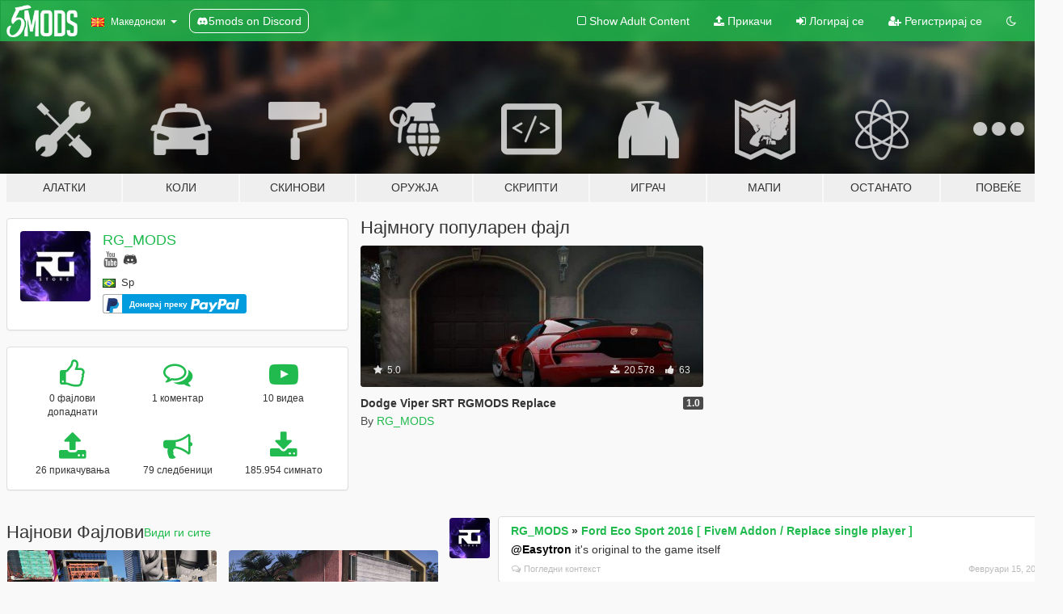

--- FILE ---
content_type: text/html; charset=utf-8
request_url: https://mk.gta5-mods.com/users/RG_MODS
body_size: 13292
content:

<!DOCTYPE html>
<html lang="mk" dir="ltr">
<head>
	<title>
		GTA 5 Модови од RG_MODS - GTA5-Mods.com
	</title>

		<script
		  async
		  src="https://hb.vntsm.com/v4/live/vms/sites/gta5-mods.com/index.js"
        ></script>

        <script>
          self.__VM = self.__VM || [];
          self.__VM.push(function (admanager, scope) {
            scope.Config.buildPlacement((configBuilder) => {
              configBuilder.add("billboard");
              configBuilder.addDefaultOrUnique("mobile_mpu").setBreakPoint("mobile")
            }).display("top-ad");

            scope.Config.buildPlacement((configBuilder) => {
              configBuilder.add("leaderboard");
              configBuilder.addDefaultOrUnique("mobile_mpu").setBreakPoint("mobile")
            }).display("central-ad");

            scope.Config.buildPlacement((configBuilder) => {
              configBuilder.add("mpu");
              configBuilder.addDefaultOrUnique("mobile_mpu").setBreakPoint("mobile")
            }).display("side-ad");

            scope.Config.buildPlacement((configBuilder) => {
              configBuilder.add("leaderboard");
              configBuilder.addDefaultOrUnique("mpu").setBreakPoint({ mediaQuery: "max-width:1200px" })
            }).display("central-ad-2");

            scope.Config.buildPlacement((configBuilder) => {
              configBuilder.add("leaderboard");
              configBuilder.addDefaultOrUnique("mobile_mpu").setBreakPoint("mobile")
            }).display("bottom-ad");

            scope.Config.buildPlacement((configBuilder) => {
              configBuilder.add("desktop_takeover");
              configBuilder.addDefaultOrUnique("mobile_takeover").setBreakPoint("mobile")
            }).display("takeover-ad");

            scope.Config.get('mpu').display('download-ad-1');
          });
        </script>

	<meta charset="utf-8">
	<meta name="viewport" content="width=320, initial-scale=1.0, maximum-scale=1.0">
	<meta http-equiv="X-UA-Compatible" content="IE=edge">
	<meta name="msapplication-config" content="none">
	<meta name="theme-color" content="#20ba4e">
	<meta name="msapplication-navbutton-color" content="#20ba4e">
	<meta name="apple-mobile-web-app-capable" content="yes">
	<meta name="apple-mobile-web-app-status-bar-style" content="#20ba4e">
	<meta name="csrf-param" content="authenticity_token" />
<meta name="csrf-token" content="9/7QTxy8LkNHtpBYa9LoJkjLRSeVh6cQGBIFHI4cxx2yNK9iKaFjdIY7lUtRyfVusPJ3++mBZde20H+aAiWjpA==" />
	

	<link rel="shortcut icon" type="image/x-icon" href="https://images.gta5-mods.com/icons/favicon.png">
	<link rel="stylesheet" media="screen" href="/assets/application-7e510725ebc5c55e88a9fd87c027a2aa9e20126744fbac89762e0fd54819c399.css" />
	    <link rel="alternate" hreflang="id" href="https://id.gta5-mods.com/users/RG_MODS">
    <link rel="alternate" hreflang="ms" href="https://ms.gta5-mods.com/users/RG_MODS">
    <link rel="alternate" hreflang="bg" href="https://bg.gta5-mods.com/users/RG_MODS">
    <link rel="alternate" hreflang="ca" href="https://ca.gta5-mods.com/users/RG_MODS">
    <link rel="alternate" hreflang="cs" href="https://cs.gta5-mods.com/users/RG_MODS">
    <link rel="alternate" hreflang="da" href="https://da.gta5-mods.com/users/RG_MODS">
    <link rel="alternate" hreflang="de" href="https://de.gta5-mods.com/users/RG_MODS">
    <link rel="alternate" hreflang="el" href="https://el.gta5-mods.com/users/RG_MODS">
    <link rel="alternate" hreflang="en" href="https://www.gta5-mods.com/users/RG_MODS">
    <link rel="alternate" hreflang="es" href="https://es.gta5-mods.com/users/RG_MODS">
    <link rel="alternate" hreflang="fr" href="https://fr.gta5-mods.com/users/RG_MODS">
    <link rel="alternate" hreflang="gl" href="https://gl.gta5-mods.com/users/RG_MODS">
    <link rel="alternate" hreflang="ko" href="https://ko.gta5-mods.com/users/RG_MODS">
    <link rel="alternate" hreflang="hi" href="https://hi.gta5-mods.com/users/RG_MODS">
    <link rel="alternate" hreflang="it" href="https://it.gta5-mods.com/users/RG_MODS">
    <link rel="alternate" hreflang="hu" href="https://hu.gta5-mods.com/users/RG_MODS">
    <link rel="alternate" hreflang="mk" href="https://mk.gta5-mods.com/users/RG_MODS">
    <link rel="alternate" hreflang="nl" href="https://nl.gta5-mods.com/users/RG_MODS">
    <link rel="alternate" hreflang="nb" href="https://no.gta5-mods.com/users/RG_MODS">
    <link rel="alternate" hreflang="pl" href="https://pl.gta5-mods.com/users/RG_MODS">
    <link rel="alternate" hreflang="pt-BR" href="https://pt.gta5-mods.com/users/RG_MODS">
    <link rel="alternate" hreflang="ro" href="https://ro.gta5-mods.com/users/RG_MODS">
    <link rel="alternate" hreflang="ru" href="https://ru.gta5-mods.com/users/RG_MODS">
    <link rel="alternate" hreflang="sl" href="https://sl.gta5-mods.com/users/RG_MODS">
    <link rel="alternate" hreflang="fi" href="https://fi.gta5-mods.com/users/RG_MODS">
    <link rel="alternate" hreflang="sv" href="https://sv.gta5-mods.com/users/RG_MODS">
    <link rel="alternate" hreflang="vi" href="https://vi.gta5-mods.com/users/RG_MODS">
    <link rel="alternate" hreflang="tr" href="https://tr.gta5-mods.com/users/RG_MODS">
    <link rel="alternate" hreflang="uk" href="https://uk.gta5-mods.com/users/RG_MODS">
    <link rel="alternate" hreflang="zh-CN" href="https://zh.gta5-mods.com/users/RG_MODS">

  <script src="/javascripts/ads.js"></script>

		<!-- Nexus Google Tag Manager -->
		<script nonce="true">
//<![CDATA[
				window.dataLayer = window.dataLayer || [];

						window.dataLayer.push({
								login_status: 'Guest',
								user_id: undefined,
								gta5mods_id: undefined,
						});

//]]>
</script>
		<script nonce="true">
//<![CDATA[
				(function(w,d,s,l,i){w[l]=w[l]||[];w[l].push({'gtm.start':
				new Date().getTime(),event:'gtm.js'});var f=d.getElementsByTagName(s)[0],
				j=d.createElement(s),dl=l!='dataLayer'?'&l='+l:'';j.async=true;j.src=
				'https://www.googletagmanager.com/gtm.js?id='+i+dl;f.parentNode.insertBefore(j,f);
				})(window,document,'script','dataLayer','GTM-KCVF2WQ');

//]]>
</script>		<!-- End Nexus Google Tag Manager -->
</head>
<body class=" mk">
	<!-- Google Tag Manager (noscript) -->
	<noscript><iframe src="https://www.googletagmanager.com/ns.html?id=GTM-KCVF2WQ"
										height="0" width="0" style="display:none;visibility:hidden"></iframe></noscript>
	<!-- End Google Tag Manager (noscript) -->

<div id="page-cover"></div>
<div id="page-loading">
	<span class="graphic"></span>
	<span class="message">Се вчитува...</span>
</div>

<div id="page-cover"></div>

<nav id="main-nav" class="navbar navbar-default">
  <div class="container">
    <div class="navbar-header">
      <a class="navbar-brand" href="/"></a>

      <ul class="nav navbar-nav">
        <li id="language-dropdown" class="dropdown">
          <a href="#language" class="dropdown-toggle" data-toggle="dropdown">
            <span class="famfamfam-flag-mk icon"></span>&nbsp;
            <span class="language-name">Македонски</span>
            <span class="caret"></span>
          </a>

          <ul class="dropdown-menu dropdown-menu-with-footer">
                <li>
                  <a href="https://id.gta5-mods.com/users/RG_MODS">
                    <span class="famfamfam-flag-id"></span>
                    <span class="language-name">Bahasa Indonesia</span>
                  </a>
                </li>
                <li>
                  <a href="https://ms.gta5-mods.com/users/RG_MODS">
                    <span class="famfamfam-flag-my"></span>
                    <span class="language-name">Bahasa Melayu</span>
                  </a>
                </li>
                <li>
                  <a href="https://bg.gta5-mods.com/users/RG_MODS">
                    <span class="famfamfam-flag-bg"></span>
                    <span class="language-name">Български</span>
                  </a>
                </li>
                <li>
                  <a href="https://ca.gta5-mods.com/users/RG_MODS">
                    <span class="famfamfam-flag-catalonia"></span>
                    <span class="language-name">Català</span>
                  </a>
                </li>
                <li>
                  <a href="https://cs.gta5-mods.com/users/RG_MODS">
                    <span class="famfamfam-flag-cz"></span>
                    <span class="language-name">Čeština</span>
                  </a>
                </li>
                <li>
                  <a href="https://da.gta5-mods.com/users/RG_MODS">
                    <span class="famfamfam-flag-dk"></span>
                    <span class="language-name">Dansk</span>
                  </a>
                </li>
                <li>
                  <a href="https://de.gta5-mods.com/users/RG_MODS">
                    <span class="famfamfam-flag-de"></span>
                    <span class="language-name">Deutsch</span>
                  </a>
                </li>
                <li>
                  <a href="https://el.gta5-mods.com/users/RG_MODS">
                    <span class="famfamfam-flag-gr"></span>
                    <span class="language-name">Ελληνικά</span>
                  </a>
                </li>
                <li>
                  <a href="https://www.gta5-mods.com/users/RG_MODS">
                    <span class="famfamfam-flag-gb"></span>
                    <span class="language-name">English</span>
                  </a>
                </li>
                <li>
                  <a href="https://es.gta5-mods.com/users/RG_MODS">
                    <span class="famfamfam-flag-es"></span>
                    <span class="language-name">Español</span>
                  </a>
                </li>
                <li>
                  <a href="https://fr.gta5-mods.com/users/RG_MODS">
                    <span class="famfamfam-flag-fr"></span>
                    <span class="language-name">Français</span>
                  </a>
                </li>
                <li>
                  <a href="https://gl.gta5-mods.com/users/RG_MODS">
                    <span class="famfamfam-flag-es-gl"></span>
                    <span class="language-name">Galego</span>
                  </a>
                </li>
                <li>
                  <a href="https://ko.gta5-mods.com/users/RG_MODS">
                    <span class="famfamfam-flag-kr"></span>
                    <span class="language-name">한국어</span>
                  </a>
                </li>
                <li>
                  <a href="https://hi.gta5-mods.com/users/RG_MODS">
                    <span class="famfamfam-flag-in"></span>
                    <span class="language-name">हिन्दी</span>
                  </a>
                </li>
                <li>
                  <a href="https://it.gta5-mods.com/users/RG_MODS">
                    <span class="famfamfam-flag-it"></span>
                    <span class="language-name">Italiano</span>
                  </a>
                </li>
                <li>
                  <a href="https://hu.gta5-mods.com/users/RG_MODS">
                    <span class="famfamfam-flag-hu"></span>
                    <span class="language-name">Magyar</span>
                  </a>
                </li>
                <li>
                  <a href="https://mk.gta5-mods.com/users/RG_MODS">
                    <span class="famfamfam-flag-mk"></span>
                    <span class="language-name">Македонски</span>
                  </a>
                </li>
                <li>
                  <a href="https://nl.gta5-mods.com/users/RG_MODS">
                    <span class="famfamfam-flag-nl"></span>
                    <span class="language-name">Nederlands</span>
                  </a>
                </li>
                <li>
                  <a href="https://no.gta5-mods.com/users/RG_MODS">
                    <span class="famfamfam-flag-no"></span>
                    <span class="language-name">Norsk</span>
                  </a>
                </li>
                <li>
                  <a href="https://pl.gta5-mods.com/users/RG_MODS">
                    <span class="famfamfam-flag-pl"></span>
                    <span class="language-name">Polski</span>
                  </a>
                </li>
                <li>
                  <a href="https://pt.gta5-mods.com/users/RG_MODS">
                    <span class="famfamfam-flag-br"></span>
                    <span class="language-name">Português do Brasil</span>
                  </a>
                </li>
                <li>
                  <a href="https://ro.gta5-mods.com/users/RG_MODS">
                    <span class="famfamfam-flag-ro"></span>
                    <span class="language-name">Română</span>
                  </a>
                </li>
                <li>
                  <a href="https://ru.gta5-mods.com/users/RG_MODS">
                    <span class="famfamfam-flag-ru"></span>
                    <span class="language-name">Русский</span>
                  </a>
                </li>
                <li>
                  <a href="https://sl.gta5-mods.com/users/RG_MODS">
                    <span class="famfamfam-flag-si"></span>
                    <span class="language-name">Slovenščina</span>
                  </a>
                </li>
                <li>
                  <a href="https://fi.gta5-mods.com/users/RG_MODS">
                    <span class="famfamfam-flag-fi"></span>
                    <span class="language-name">Suomi</span>
                  </a>
                </li>
                <li>
                  <a href="https://sv.gta5-mods.com/users/RG_MODS">
                    <span class="famfamfam-flag-se"></span>
                    <span class="language-name">Svenska</span>
                  </a>
                </li>
                <li>
                  <a href="https://vi.gta5-mods.com/users/RG_MODS">
                    <span class="famfamfam-flag-vn"></span>
                    <span class="language-name">Tiếng Việt</span>
                  </a>
                </li>
                <li>
                  <a href="https://tr.gta5-mods.com/users/RG_MODS">
                    <span class="famfamfam-flag-tr"></span>
                    <span class="language-name">Türkçe</span>
                  </a>
                </li>
                <li>
                  <a href="https://uk.gta5-mods.com/users/RG_MODS">
                    <span class="famfamfam-flag-ua"></span>
                    <span class="language-name">Українська</span>
                  </a>
                </li>
                <li>
                  <a href="https://zh.gta5-mods.com/users/RG_MODS">
                    <span class="famfamfam-flag-cn"></span>
                    <span class="language-name">中文</span>
                  </a>
                </li>
          </ul>
        </li>
        <li class="discord-link">
          <a href="https://discord.gg/2PR7aMzD4U" target="_blank" rel="noreferrer">
            <img src="https://images.gta5-mods.com/site/discord-header.svg" height="15px" alt="">
            <span>5mods on Discord</span>
          </a>
        </li>
      </ul>
    </div>

    <ul class="nav navbar-nav navbar-right">
        <li>
          <a href="/adult_filter" title="Light mode">
              <span class="fa fa-square-o"></span>
            <span>Show Adult <span class="adult-filter__content-text">Content</span></span>
          </a>
        </li>
      <li class="hidden-xs">
        <a href="/upload">
          <span class="icon fa fa-upload"></span>
          Прикачи
        </a>
      </li>

        <li>
          <a href="/login?r=/users/RG_MODS">
            <span class="icon fa fa-sign-in"></span>
            <span class="login-text">Логирај се</span>
          </a>
        </li>

        <li class="hidden-xs">
          <a href="/register?r=/users/RG_MODS">
            <span class="icon fa fa-user-plus"></span>
            Регистрирај се
          </a>
        </li>

        <li>
            <a href="/dark_mode" title="Dark mode">
              <span class="fa fa-moon-o"></span>
            </a>
        </li>

      <li id="search-dropdown">
        <a href="#search" class="dropdown-toggle" data-toggle="dropdown">
          <span class="fa fa-search"></span>
        </a>

        <div class="dropdown-menu">
          <div class="form-inline">
            <div class="form-group">
              <div class="input-group">
                <div class="input-group-addon"><span  class="fa fa-search"></span></div>
                <input type="text" class="form-control" placeholder="Барај GTA 5 модови">
              </div>
            </div>
            <button type="submit" class="btn btn-primary">
              Барај
            </button>
          </div>
        </div>
      </li>
    </ul>
  </div>
</nav>

<div id="banner" class="">
  <div class="container hidden-xs">
    <div id="intro">
      <h1 class="styled">Добредојде на GTA5-Mods.com</h1>
      <p>Select one of the following categories to start browsing the latest GTA 5 PC mods:</p>
    </div>
  </div>

  <div class="container">
    <ul id="navigation" class="clearfix mk">
        <li class="tools ">
          <a href="/tools">
            <span class="icon-category"></span>
            <span class="label-border"></span>
            <span class="label-category ">
              <span>Алатки</span>
            </span>
          </a>
        </li>
        <li class="vehicles ">
          <a href="/vehicles">
            <span class="icon-category"></span>
            <span class="label-border"></span>
            <span class="label-category ">
              <span>Коли</span>
            </span>
          </a>
        </li>
        <li class="paintjobs ">
          <a href="/paintjobs">
            <span class="icon-category"></span>
            <span class="label-border"></span>
            <span class="label-category ">
              <span>Скинови</span>
            </span>
          </a>
        </li>
        <li class="weapons ">
          <a href="/weapons">
            <span class="icon-category"></span>
            <span class="label-border"></span>
            <span class="label-category ">
              <span>Оружја</span>
            </span>
          </a>
        </li>
        <li class="scripts ">
          <a href="/scripts">
            <span class="icon-category"></span>
            <span class="label-border"></span>
            <span class="label-category ">
              <span>Скрипти</span>
            </span>
          </a>
        </li>
        <li class="player ">
          <a href="/player">
            <span class="icon-category"></span>
            <span class="label-border"></span>
            <span class="label-category ">
              <span>Играч</span>
            </span>
          </a>
        </li>
        <li class="maps ">
          <a href="/maps">
            <span class="icon-category"></span>
            <span class="label-border"></span>
            <span class="label-category ">
              <span>Мапи</span>
            </span>
          </a>
        </li>
        <li class="misc ">
          <a href="/misc">
            <span class="icon-category"></span>
            <span class="label-border"></span>
            <span class="label-category ">
              <span>Останато</span>
            </span>
          </a>
        </li>
      <li id="more-dropdown" class="more dropdown">
        <a href="#more" class="dropdown-toggle" data-toggle="dropdown">
          <span class="icon-category"></span>
          <span class="label-border"></span>
          <span class="label-category ">
            <span>Повеќе</span>
          </span>
        </a>

        <ul class="dropdown-menu pull-right">
          <li>
            <a href="http://www.gta5cheats.com" target="_blank">
              <span class="fa fa-external-link"></span>
              GTA 5 Cheats
            </a>
          </li>
        </ul>
      </li>
    </ul>
  </div>
</div>

<div id="content">
  
<div id="profile" data-user-id="539184">
  <div class="container">


        <div class="row">
          <div class="col-sm-6 col-md-4">
            <div class="user-panel panel panel-default">
              <div class="panel-body">
                <div class="row">
                  <div class="col-xs-3">
                    <a href="/users/RG_MODS">
                      <img class="img-responsive" src="https://img.gta5-mods.com/q75-w100-h100-cfill/avatars/539184/5d7b13-a8bb73dc-d976-434b-a59d-c6dc797daacd.jpg" alt="5d7b13 a8bb73dc d976 434b a59d c6dc797daacd" />
                    </a>
                  </div>
                  <div class="col-xs-9">
                    <a class="username" href="/users/RG_MODS">RG_MODS</a>

                        <br/>

                            <div class="user-social">
                              





<a title="YouTube" target="_blank" href="https://www.youtube.com/channel/UCQ7iICPmVfLsBoAZaupiKjw"><span class="fa fa-youtube"></span></a>




<a title="Discord Server" target="_blank" href="https://discord.gg/pMDRZCUqq2"><span class="fa fa-discord size-30"></span></a>

                            </div>

                              <div class="user-location">
                                <span title="Бразил" class="famfamfam-flag-br user-location-country"></span>
                                <span>Sp</span>
                              </div>

                            <div class="g-ytsubscribe" data-channel="null" data-channelid="UCQ7iICPmVfLsBoAZaupiKjw" data-layout="default" data-count="default"></div>

                                <div class="button-donate">
                                  
<div class="paypal-button-widget">
  <form method="post" action="https://www.paypal.com/cgi-bin/webscr" target="_blank">
    <input type="hidden" name="item_name" value="Donation for RG_MODS [GTA5-Mods.com]">
    <input type="hidden" name="lc" value="mk_MK">
    <input type="hidden" name="no_shipping" value="1">
    <input type="hidden" name="cmd" value="_donations">
    <input type="hidden" name="business" value="HLLNPK6AJJHA8">
    <input type="hidden" name="bn" value="JavaScriptButtons_donate">
    <input type="hidden" name="notify_url" value="https://www.gta5-mods.com/ipn">
    <input type="hidden" name="custom" value="[539184, -1, -1]">
    <button class="paypal-button paypal-style-primary paypal-size-small" type="submit" dir="ltr">
        <span class="paypal-button-logo">
          <img src="[data-uri]">
        </span><span class="paypal-button-content" dir="auto">
          Донирај преку <img alt="PayPal" src="[data-uri]" />
        </span>
    </button>
  </form>
</div>
                                </div>


                  </div>
                </div>
              </div>
            </div>

              <div class="panel panel-default" dir="auto">
                <div class="panel-body">
                    <div class="user-stats">
                      <div class="row">
                        <div class="col-xs-4">
                          <span class="stat-icon fa fa-thumbs-o-up"></span>
                          <span class="stat-label">
                            0 фајлови допаднати
                          </span>
                        </div>
                        <div class="col-xs-4">
                          <span class="stat-icon fa fa-comments-o"></span>
                          <span class="stat-label">
                            1 коментар
                          </span>
                        </div>
                        <div class="col-xs-4">
                          <span class="stat-icon fa fa-youtube-play"></span>
                          <span class="stat-label">
                            10 видеа
                          </span>
                        </div>
                      </div>

                      <div class="row">
                        <div class="col-xs-4">
                          <span class="stat-icon fa fa-upload"></span>
                          <span class="stat-label">
                            26 прикачувања
                          </span>
                        </div>
                        <div class="col-xs-4">
                          <span class="stat-icon fa fa-bullhorn"></span>
                          <span class="stat-label">
                            79 следбеници
                          </span>
                        </div>
                          <div class="col-xs-4">
                            <span class="stat-icon fa fa-download"></span>
                            <span class="stat-label">
                              185.954 симнато
                            </span>
                          </div>
                      </div>
                    </div>
                </div>
              </div>
          </div>

            <div class="col-sm-6 col-md-4 file-list">
              <h3 class="no-margin-top">Најмногу популарен фајл</h3>
              
<div class="file-list-obj">
  <a href="/vehicles/gta-5-dodge-viper-srt-rgmods-replace" title="Dodge Viper SRT RGMODS Replace" class="preview empty">

    <img title="Dodge Viper SRT RGMODS Replace" class="img-responsive" alt="Dodge Viper SRT RGMODS Replace" src="https://img.gta5-mods.com/q75-w500-h333-cfill/images/gta-5-dodge-viper-srt-rgmods-replace/9ed5e3-WhatsApp Image 2018-04-19 at 19.27.09 (1).jpeg" />

      <ul class="categories">
            <li>Кола</li>
            <li>Dodge</li>
      </ul>

      <div class="stats">
        <div>
            <span title="5.0 star rating">
              <span class="fa fa-star"></span> 5.0
            </span>
        </div>
        <div>
          <span title="20.578 Симнати">
            <span class="fa fa-download"></span> 20.578
          </span>
          <span class="stats-likes" title="63 Ми се допаѓа">
            <span class="fa fa-thumbs-up"></span> 63
          </span>
        </div>
      </div>

  </a>
  <div class="details">
    <div class="top">
      <div class="name">
        <a href="/vehicles/gta-5-dodge-viper-srt-rgmods-replace" title="Dodge Viper SRT RGMODS Replace">
          <span dir="ltr">Dodge Viper SRT RGMODS Replace</span>
        </a>
      </div>
        <div class="version" dir="ltr" title="1.0">1.0</div>
    </div>
    <div class="bottom">
      <span class="bottom-by">By</span> <a href="/users/RG_MODS" title="RG_MODS">RG_MODS</a>
    </div>
  </div>
</div>
            </div>
        </div>

            <div class="row">
                  <div class="file-list col-sm-5">
                    <div class="row-heading">
                      <h3 class="latest-files">
                        Најнови Фајлови
                      </h3>
                        <a href="/users/RG_MODS/files">Види ги сите</a>
                    </div>

                        <div class="row">
                            <div class="col-xs-6 col-sm-12 col-md-6">
                              
<div class="file-list-obj">
  <a href="/vehicles/ford-eco-sport-2016-fivem-addon-replace-single-player" title="Ford Eco Sport 2016  [ FiveM Addon / Replace single player ] " class="preview empty">

    <img title="Ford Eco Sport 2016  [ FiveM Addon / Replace single player ] " class="img-responsive" alt="Ford Eco Sport 2016  [ FiveM Addon / Replace single player ] " src="https://img.gta5-mods.com/q75-w500-h333-cfill/images/ford-eco-sport-2016-fivem-addon-replace-single-player/aac67d-130446780_3322967424478829_6234197322299636685_n.jpg" />

      <ul class="categories">
            <li>Add-On</li>
            <li>Кола</li>
            <li>Ford</li>
      </ul>

      <div class="stats">
        <div>
            <span title="4.83 star rating">
              <span class="fa fa-star"></span> 4.83
            </span>
        </div>
        <div>
          <span title="5.587 Симнати">
            <span class="fa fa-download"></span> 5.587
          </span>
          <span class="stats-likes" title="36 Ми се допаѓа">
            <span class="fa fa-thumbs-up"></span> 36
          </span>
        </div>
      </div>

  </a>
  <div class="details">
    <div class="top">
      <div class="name">
        <a href="/vehicles/ford-eco-sport-2016-fivem-addon-replace-single-player" title="Ford Eco Sport 2016  [ FiveM Addon / Replace single player ] ">
          <span dir="ltr">Ford Eco Sport 2016  [ FiveM Addon / Replace single player ] </span>
        </a>
      </div>
        <div class="version" dir="ltr" title="v1">v1</div>
    </div>
    <div class="bottom">
      <span class="bottom-by">By</span> <a href="/users/RG_MODS" title="RG_MODS">RG_MODS</a>
    </div>
  </div>
</div>
                            </div>
                            <div class="col-xs-6 col-sm-12 col-md-6">
                              
<div class="file-list-obj">
  <a href="/vehicles/fiat-uno-service-addon-fivem-e-sp" title="Fiat Uno Service  [Add-On] " class="preview empty">

    <img title="Fiat Uno Service  [Add-On] " class="img-responsive" alt="Fiat Uno Service  [Add-On] " src="https://img.gta5-mods.com/q75-w500-h333-cfill/images/fiat-uno-service-addon-fivem-e-sp/7b5ff4-20231225124818_1.jpg" />

      <ul class="categories">
            <li>Add-On</li>
            <li>Кола</li>
            <li>Fiat</li>
      </ul>

      <div class="stats">
        <div>
        </div>
        <div>
          <span title="3.162 Симнати">
            <span class="fa fa-download"></span> 3.162
          </span>
          <span class="stats-likes" title="26 Ми се допаѓа">
            <span class="fa fa-thumbs-up"></span> 26
          </span>
        </div>
      </div>

  </a>
  <div class="details">
    <div class="top">
      <div class="name">
        <a href="/vehicles/fiat-uno-service-addon-fivem-e-sp" title="Fiat Uno Service  [Add-On] ">
          <span dir="ltr">Fiat Uno Service  [Add-On] </span>
        </a>
      </div>
        <div class="version" dir="ltr" title="v1">v1</div>
    </div>
    <div class="bottom">
      <span class="bottom-by">By</span> <a href="/users/RG_MODS" title="RG_MODS">RG_MODS</a>
    </div>
  </div>
</div>
                            </div>
                        </div>
                        <div class="row">
                            <div class="col-xs-6 col-sm-12 col-md-6">
                              
<div class="file-list-obj">
  <a href="/vehicles/ford-pampa-deboxe" title="Ford Pampa DeboXe SP [Replace]" class="preview empty">

    <img title="Ford Pampa DeboXe SP [Replace]" class="img-responsive" alt="Ford Pampa DeboXe SP [Replace]" src="https://img.gta5-mods.com/q75-w500-h333-cfill/images/ford-pampa-deboxe/d8ed73-110.jpg" />

      <ul class="categories">
            <li>Кола</li>
            <li>Ford</li>
      </ul>

      <div class="stats">
        <div>
        </div>
        <div>
          <span title="2.042 Симнати">
            <span class="fa fa-download"></span> 2.042
          </span>
          <span class="stats-likes" title="17 Ми се допаѓа">
            <span class="fa fa-thumbs-up"></span> 17
          </span>
        </div>
      </div>

  </a>
  <div class="details">
    <div class="top">
      <div class="name">
        <a href="/vehicles/ford-pampa-deboxe" title="Ford Pampa DeboXe SP [Replace]">
          <span dir="ltr">Ford Pampa DeboXe SP [Replace]</span>
        </a>
      </div>
        <div class="version" dir="ltr" title="V2">V2</div>
    </div>
    <div class="bottom">
      <span class="bottom-by">By</span> <a href="/users/RG_MODS" title="RG_MODS">RG_MODS</a>
    </div>
  </div>
</div>
                            </div>
                            <div class="col-xs-6 col-sm-12 col-md-6">
                              
<div class="file-list-obj">
  <a href="/vehicles/r8-harlequin-troll-vw-fivem-addon" title="R8 Harlequin Troll Vw [ FiveM Addon  / Replace single player ] " class="preview empty">

    <img title="R8 Harlequin Troll Vw [ FiveM Addon  / Replace single player ] " class="img-responsive" alt="R8 Harlequin Troll Vw [ FiveM Addon  / Replace single player ] " src="https://img.gta5-mods.com/q75-w500-h333-cfill/images/r8-harlequin-troll-vw-fivem-addon/20ab82-1.jpg" />

      <ul class="categories">
            <li>Кола</li>
            <li>Audi</li>
      </ul>

      <div class="stats">
        <div>
        </div>
        <div>
          <span title="2.227 Симнати">
            <span class="fa fa-download"></span> 2.227
          </span>
          <span class="stats-likes" title="22 Ми се допаѓа">
            <span class="fa fa-thumbs-up"></span> 22
          </span>
        </div>
      </div>

  </a>
  <div class="details">
    <div class="top">
      <div class="name">
        <a href="/vehicles/r8-harlequin-troll-vw-fivem-addon" title="R8 Harlequin Troll Vw [ FiveM Addon  / Replace single player ] ">
          <span dir="ltr">R8 Harlequin Troll Vw [ FiveM Addon  / Replace single player ] </span>
        </a>
      </div>
        <div class="version" dir="ltr" title="1.1">1.1</div>
    </div>
    <div class="bottom">
      <span class="bottom-by">By</span> <a href="/users/RG_MODS" title="RG_MODS">RG_MODS</a>
    </div>
  </div>
</div>
                            </div>
                        </div>
                        <div class="row">
                            <div class="col-xs-6 col-sm-12 col-md-6">
                              
<div class="file-list-obj">
  <a href="/vehicles/audi-q8-2020" title="Audi Q8  2020  [Replace]" class="preview empty">

    <img title="Audi Q8  2020  [Replace]" class="img-responsive" alt="Audi Q8  2020  [Replace]" src="https://img.gta5-mods.com/q75-w500-h333-cfill/images/audi-q8-2020/eca31b-290949744_595992755537162_5215657642367498739_n.jpg" />

      <ul class="categories">
            <li>Џип</li>
            <li>Audi</li>
      </ul>

      <div class="stats">
        <div>
            <span title="5.0 star rating">
              <span class="fa fa-star"></span> 5.0
            </span>
        </div>
        <div>
          <span title="15.904 Симнати">
            <span class="fa fa-download"></span> 15.904
          </span>
          <span class="stats-likes" title="66 Ми се допаѓа">
            <span class="fa fa-thumbs-up"></span> 66
          </span>
        </div>
      </div>

  </a>
  <div class="details">
    <div class="top">
      <div class="name">
        <a href="/vehicles/audi-q8-2020" title="Audi Q8  2020  [Replace]">
          <span dir="ltr">Audi Q8  2020  [Replace]</span>
        </a>
      </div>
        <div class="version" dir="ltr" title="1.0">1.0</div>
    </div>
    <div class="bottom">
      <span class="bottom-by">By</span> <a href="/users/RG_MODS" title="RG_MODS">RG_MODS</a>
    </div>
  </div>
</div>
                            </div>
                            <div class="col-xs-6 col-sm-12 col-md-6">
                              
<div class="file-list-obj">
  <a href="/vehicles/jaguar-f-type-l3d-store-edition-replace-1-0" title="Jaguar F Type L3d store edition [Replace]" class="preview empty">

    <img title="Jaguar F Type L3d store edition [Replace]" class="img-responsive" alt="Jaguar F Type L3d store edition [Replace]" src="https://img.gta5-mods.com/q75-w500-h333-cfill/images/jaguar-f-type-l3d-store-edition-replace-1-0/14ea0e-163503554_3590974761011426_6741986191140703335_o.jpg" />

      <ul class="categories">
            <li>Кола</li>
            <li>Add-On</li>
            <li>Jaguar</li>
      </ul>

      <div class="stats">
        <div>
            <span title="4.67 star rating">
              <span class="fa fa-star"></span> 4.67
            </span>
        </div>
        <div>
          <span title="8.842 Симнати">
            <span class="fa fa-download"></span> 8.842
          </span>
          <span class="stats-likes" title="55 Ми се допаѓа">
            <span class="fa fa-thumbs-up"></span> 55
          </span>
        </div>
      </div>

  </a>
  <div class="details">
    <div class="top">
      <div class="name">
        <a href="/vehicles/jaguar-f-type-l3d-store-edition-replace-1-0" title="Jaguar F Type L3d store edition [Replace]">
          <span dir="ltr">Jaguar F Type L3d store edition [Replace]</span>
        </a>
      </div>
        <div class="version" dir="ltr" title="1.0">1.0</div>
    </div>
    <div class="bottom">
      <span class="bottom-by">By</span> <a href="/users/RG_MODS" title="RG_MODS">RG_MODS</a>
    </div>
  </div>
</div>
                            </div>
                        </div>
                        <div class="row">
                            <div class="col-xs-6 col-sm-12 col-md-6">
                              
<div class="file-list-obj">
  <a href="/vehicles/gol-wiretuck-turbo-gta-v-addon-addon-fivem-v1" title="GOL wiretuck Turbo  [Add-On / FiveM] " class="preview empty">

    <img title="GOL wiretuck Turbo  [Add-On / FiveM] " class="img-responsive" alt="GOL wiretuck Turbo  [Add-On / FiveM] " src="https://img.gta5-mods.com/q75-w500-h333-cfill/images/gol-wiretuck-turbo-gta-v-addon-addon-fivem-v1/44b270-163798974_3587817337993835_738506458518227277_o.jpg" />

      <ul class="categories">
            <li>Кола</li>
            <li>Volkswagen</li>
      </ul>

      <div class="stats">
        <div>
            <span title="5.0 star rating">
              <span class="fa fa-star"></span> 5.0
            </span>
        </div>
        <div>
          <span title="5.458 Симнати">
            <span class="fa fa-download"></span> 5.458
          </span>
          <span class="stats-likes" title="1 Ми се допаѓа">
            <span class="fa fa-thumbs-up"></span> 41
          </span>
        </div>
      </div>

  </a>
  <div class="details">
    <div class="top">
      <div class="name">
        <a href="/vehicles/gol-wiretuck-turbo-gta-v-addon-addon-fivem-v1" title="GOL wiretuck Turbo  [Add-On / FiveM] ">
          <span dir="ltr">GOL wiretuck Turbo  [Add-On / FiveM] </span>
        </a>
      </div>
        <div class="version" dir="ltr" title=" v1"> v1</div>
    </div>
    <div class="bottom">
      <span class="bottom-by">By</span> <a href="/users/RG_MODS" title="RG_MODS">RG_MODS</a>
    </div>
  </div>
</div>
                            </div>
                            <div class="col-xs-6 col-sm-12 col-md-6">
                              
<div class="file-list-obj">
  <a href="/vehicles/saveiro-g2-add-on-fivem-original-e-rebaixada" title="SAVEIRO G2 [Add-On / FiveM ] Original e Rebaixada " class="preview empty">

    <img title="SAVEIRO G2 [Add-On / FiveM ] Original e Rebaixada " class="img-responsive" alt="SAVEIRO G2 [Add-On / FiveM ] Original e Rebaixada " src="https://img.gta5-mods.com/q75-w500-h333-cfill/images/saveiro-g2-add-on-fivem-original-e-rebaixada/0eef1e-1.jpg" />

      <ul class="categories">
            <li>Add-On</li>
            <li>Кола</li>
      </ul>

      <div class="stats">
        <div>
        </div>
        <div>
          <span title="5.419 Симнати">
            <span class="fa fa-download"></span> 5.419
          </span>
          <span class="stats-likes" title="26 Ми се допаѓа">
            <span class="fa fa-thumbs-up"></span> 26
          </span>
        </div>
      </div>

  </a>
  <div class="details">
    <div class="top">
      <div class="name">
        <a href="/vehicles/saveiro-g2-add-on-fivem-original-e-rebaixada" title="SAVEIRO G2 [Add-On / FiveM ] Original e Rebaixada ">
          <span dir="ltr">SAVEIRO G2 [Add-On / FiveM ] Original e Rebaixada </span>
        </a>
      </div>
        <div class="version" dir="ltr" title=" v1"> v1</div>
    </div>
    <div class="bottom">
      <span class="bottom-by">By</span> <a href="/users/RG_MODS" title="RG_MODS">RG_MODS</a>
    </div>
  </div>
</div>
                            </div>
                        </div>
                  </div>

                  <div id="comments" class="col-sm-7">
                    <ul class="media-list comments-list" style="display: block;">
                      
    <li id="comment-2235126" class="comment media " data-comment-id="2235126" data-username="RG_MODS" data-mentions="[&quot;Easytron&quot;]">
      <div class="media-left">
        <a href="/users/RG_MODS"><img class="media-object" src="https://img.gta5-mods.com/q75-w100-h100-cfill/avatars/539184/5d7b13-a8bb73dc-d976-434b-a59d-c6dc797daacd.jpg" alt="5d7b13 a8bb73dc d976 434b a59d c6dc797daacd" /></a>
      </div>
      <div class="media-body">
        <div class="panel panel-default">
          <div class="panel-body">
            <div class="media-heading clearfix">
              <div class="pull-left flip" dir="auto">
                <a href="/users/RG_MODS">RG_MODS</a>
                    &raquo;
                    <a href="/vehicles/ford-eco-sport-2016-fivem-addon-replace-single-player">Ford Eco Sport 2016  [ FiveM Addon / Replace single player ] </a>
              </div>
              <div class="pull-right flip">
                

                
              </div>
            </div>

            <div class="comment-text " dir="auto"><p><a class="mention" href="/users/Easytron">@Easytron</a> it&#39;s original to the game itself
</p></div>

            <div class="media-details clearfix">
              <div class="row">
                <div class="col-md-8 text-left flip">

                    <a class="inline-icon-text" href="/vehicles/ford-eco-sport-2016-fivem-addon-replace-single-player#comment-2235126"><span class="fa fa-comments-o"></span>Погледни контекст</a>

                  

                  
                </div>
                <div class="col-md-4 text-right flip" title="Чет Фев 15 04:01:23 UTC 2024">Февруари 15, 2024</div>
              </div>
            </div>
          </div>
        </div>
      </div>
    </li>

    <li id="comment-2235125" class="comment media " data-comment-id="2235125" data-username="RG_MODS" data-mentions="[&quot;TheMakine16&quot;]">
      <div class="media-left">
        <a href="/users/RG_MODS"><img class="media-object" src="https://img.gta5-mods.com/q75-w100-h100-cfill/avatars/539184/5d7b13-a8bb73dc-d976-434b-a59d-c6dc797daacd.jpg" alt="5d7b13 a8bb73dc d976 434b a59d c6dc797daacd" /></a>
      </div>
      <div class="media-body">
        <div class="panel panel-default">
          <div class="panel-body">
            <div class="media-heading clearfix">
              <div class="pull-left flip" dir="auto">
                <a href="/users/RG_MODS">RG_MODS</a>
                    &raquo;
                    <a href="/vehicles/ford-eco-sport-2016-fivem-addon-replace-single-player">Ford Eco Sport 2016  [ FiveM Addon / Replace single player ] </a>
              </div>
              <div class="pull-right flip">
                

                
              </div>
            </div>

            <div class="comment-text " dir="auto"><p><a class="mention" href="/users/TheMakine16">@TheMakine16</a> I&#39;ve got this car to make, as soon as I have some time I&#39;ll convert it</p></div>

            <div class="media-details clearfix">
              <div class="row">
                <div class="col-md-8 text-left flip">

                    <a class="inline-icon-text" href="/vehicles/ford-eco-sport-2016-fivem-addon-replace-single-player#comment-2235125"><span class="fa fa-comments-o"></span>Погледни контекст</a>

                  

                  
                </div>
                <div class="col-md-4 text-right flip" title="Чет Фев 15 04:01:05 UTC 2024">Февруари 15, 2024</div>
              </div>
            </div>
          </div>
        </div>
      </div>
    </li>

    <li id="comment-2233118" class="comment media " data-comment-id="2233118" data-username="RG_MODS" data-mentions="[&quot;abrisolaGameroficial&quot;]">
      <div class="media-left">
        <a href="/users/RG_MODS"><img class="media-object" src="https://img.gta5-mods.com/q75-w100-h100-cfill/avatars/539184/5d7b13-a8bb73dc-d976-434b-a59d-c6dc797daacd.jpg" alt="5d7b13 a8bb73dc d976 434b a59d c6dc797daacd" /></a>
      </div>
      <div class="media-body">
        <div class="panel panel-default">
          <div class="panel-body">
            <div class="media-heading clearfix">
              <div class="pull-left flip" dir="auto">
                <a href="/users/RG_MODS">RG_MODS</a>
                    &raquo;
                    <a href="/vehicles/ford-eco-sport-2016-fivem-addon-replace-single-player">Ford Eco Sport 2016  [ FiveM Addon / Replace single player ] </a>
              </div>
              <div class="pull-right flip">
                

                
              </div>
            </div>

            <div class="comment-text " dir="auto"><p><a class="mention" href="/users/abrisolaGameroficial">@abrisolaGameroficial</a> tenta trocar o __resource  eu acho que foi errado deve ta com o nome de&#39; audioconfig/r34sound tem que deleta ou voce pega o __resource de algum outro carro </p></div>

            <div class="media-details clearfix">
              <div class="row">
                <div class="col-md-8 text-left flip">

                    <a class="inline-icon-text" href="/vehicles/ford-eco-sport-2016-fivem-addon-replace-single-player#comment-2233118"><span class="fa fa-comments-o"></span>Погледни контекст</a>

                  

                  
                </div>
                <div class="col-md-4 text-right flip" title="Чет Фев 08 03:08:02 UTC 2024">Февруари  8, 2024</div>
              </div>
            </div>
          </div>
        </div>
      </div>
    </li>

    <li id="comment-2232788" class="comment media " data-comment-id="2232788" data-username="RG_MODS" data-mentions="[&quot;abrisolaGameroficial&quot;]">
      <div class="media-left">
        <a href="/users/RG_MODS"><img class="media-object" src="https://img.gta5-mods.com/q75-w100-h100-cfill/avatars/539184/5d7b13-a8bb73dc-d976-434b-a59d-c6dc797daacd.jpg" alt="5d7b13 a8bb73dc d976 434b a59d c6dc797daacd" /></a>
      </div>
      <div class="media-body">
        <div class="panel panel-default">
          <div class="panel-body">
            <div class="media-heading clearfix">
              <div class="pull-left flip" dir="auto">
                <a href="/users/RG_MODS">RG_MODS</a>
                    &raquo;
                    <a href="/vehicles/ford-eco-sport-2016-fivem-addon-replace-single-player">Ford Eco Sport 2016  [ FiveM Addon / Replace single player ] </a>
              </div>
              <div class="pull-right flip">
                

                
              </div>
            </div>

            <div class="comment-text " dir="auto"><p><a class="mention" href="/users/abrisolaGameroficial">@abrisolaGameroficial</a> vlw</p></div>

            <div class="media-details clearfix">
              <div class="row">
                <div class="col-md-8 text-left flip">

                    <a class="inline-icon-text" href="/vehicles/ford-eco-sport-2016-fivem-addon-replace-single-player#comment-2232788"><span class="fa fa-comments-o"></span>Погледни контекст</a>

                  

                  
                </div>
                <div class="col-md-4 text-right flip" title="Сре Фев 07 02:51:12 UTC 2024">Февруари  7, 2024</div>
              </div>
            </div>
          </div>
        </div>
      </div>
    </li>

    <li id="comment-2232787" class="comment media " data-comment-id="2232787" data-username="RG_MODS" data-mentions="[&quot;Erle&quot;]">
      <div class="media-left">
        <a href="/users/RG_MODS"><img class="media-object" src="https://img.gta5-mods.com/q75-w100-h100-cfill/avatars/539184/5d7b13-a8bb73dc-d976-434b-a59d-c6dc797daacd.jpg" alt="5d7b13 a8bb73dc d976 434b a59d c6dc797daacd" /></a>
      </div>
      <div class="media-body">
        <div class="panel panel-default">
          <div class="panel-body">
            <div class="media-heading clearfix">
              <div class="pull-left flip" dir="auto">
                <a href="/users/RG_MODS">RG_MODS</a>
                    &raquo;
                    <a href="/vehicles/ford-eco-sport-2016-fivem-addon-replace-single-player">Ford Eco Sport 2016  [ FiveM Addon / Replace single player ] </a>
              </div>
              <div class="pull-right flip">
                

                
              </div>
            </div>

            <div class="comment-text " dir="auto"><p><a class="mention" href="/users/Erle">@Erle</a> nao sei lhe dizer , teria que fazer um teste </p></div>

            <div class="media-details clearfix">
              <div class="row">
                <div class="col-md-8 text-left flip">

                    <a class="inline-icon-text" href="/vehicles/ford-eco-sport-2016-fivem-addon-replace-single-player#comment-2232787"><span class="fa fa-comments-o"></span>Погледни контекст</a>

                  

                  
                </div>
                <div class="col-md-4 text-right flip" title="Сре Фев 07 02:50:29 UTC 2024">Февруари  7, 2024</div>
              </div>
            </div>
          </div>
        </div>
      </div>
    </li>

    <li id="comment-2194399" class="comment media " data-comment-id="2194399" data-username="RG_MODS" data-mentions="[]">
      <div class="media-left">
        <a href="/users/RG_MODS"><img class="media-object" src="https://img.gta5-mods.com/q75-w100-h100-cfill/avatars/539184/5d7b13-a8bb73dc-d976-434b-a59d-c6dc797daacd.jpg" alt="5d7b13 a8bb73dc d976 434b a59d c6dc797daacd" /></a>
      </div>
      <div class="media-body">
        <div class="panel panel-default">
          <div class="panel-body">
            <div class="media-heading clearfix">
              <div class="pull-left flip" dir="auto">
                <a href="/users/RG_MODS">RG_MODS</a>
                    &raquo;
                    <a href="/vehicles/golf-7-5r-pack-wheels-wheels-replace">Volkswagen Golf 7.5R Wheel Pack [Replace]</a>
              </div>
              <div class="pull-right flip">
                

                
              </div>
            </div>

            <div class="comment-text " dir="auto"><p>qual o mod grafico q vc usa?</p></div>

            <div class="media-details clearfix">
              <div class="row">
                <div class="col-md-8 text-left flip">

                    <a class="inline-icon-text" href="/vehicles/golf-7-5r-pack-wheels-wheels-replace#comment-2194399"><span class="fa fa-comments-o"></span>Погледни контекст</a>

                  

                  
                </div>
                <div class="col-md-4 text-right flip" title="Саб Сеп 30 04:12:33 UTC 2023">Септември 30, 2023</div>
              </div>
            </div>
          </div>
        </div>
      </div>
    </li>

    <li id="comment-2100487" class="comment media " data-comment-id="2100487" data-username="RG_MODS" data-mentions="[&quot;FelipeLoercio&quot;]">
      <div class="media-left">
        <a href="/users/RG_MODS"><img class="media-object" src="https://img.gta5-mods.com/q75-w100-h100-cfill/avatars/539184/5d7b13-a8bb73dc-d976-434b-a59d-c6dc797daacd.jpg" alt="5d7b13 a8bb73dc d976 434b a59d c6dc797daacd" /></a>
      </div>
      <div class="media-body">
        <div class="panel panel-default">
          <div class="panel-body">
            <div class="media-heading clearfix">
              <div class="pull-left flip" dir="auto">
                <a href="/users/RG_MODS">RG_MODS</a>
                    &raquo;
                    <a href="/vehicles/ford-pampa-deboxe">Ford Pampa DeboXe SP [Replace]</a>
              </div>
              <div class="pull-right flip">
                

                
              </div>
            </div>

            <div class="comment-text " dir="auto"><p><a class="mention" href="/users/FelipeLoercio">@FelipeLoercio</a> picador</p></div>

            <div class="media-details clearfix">
              <div class="row">
                <div class="col-md-8 text-left flip">

                    <a class="inline-icon-text" href="/vehicles/ford-pampa-deboxe#comment-2100487"><span class="fa fa-comments-o"></span>Погледни контекст</a>

                  

                  
                </div>
                <div class="col-md-4 text-right flip" title="Сре Ное 30 04:45:33 UTC 2022">Ноември 30, 2022</div>
              </div>
            </div>
          </div>
        </div>
      </div>
    </li>

    <li id="comment-2099696" class="comment media " data-comment-id="2099696" data-username="RG_MODS" data-mentions="[&quot;FelipeLoercio&quot;]">
      <div class="media-left">
        <a href="/users/RG_MODS"><img class="media-object" src="https://img.gta5-mods.com/q75-w100-h100-cfill/avatars/539184/5d7b13-a8bb73dc-d976-434b-a59d-c6dc797daacd.jpg" alt="5d7b13 a8bb73dc d976 434b a59d c6dc797daacd" /></a>
      </div>
      <div class="media-body">
        <div class="panel panel-default">
          <div class="panel-body">
            <div class="media-heading clearfix">
              <div class="pull-left flip" dir="auto">
                <a href="/users/RG_MODS">RG_MODS</a>
                    &raquo;
                    <a href="/vehicles/ford-pampa-deboxe">Ford Pampa DeboXe SP [Replace]</a>
              </div>
              <div class="pull-right flip">
                

                
              </div>
            </div>

            <div class="comment-text " dir="auto"><p><a class="mention" href="/users/FelipeLoercio">@FelipeLoercio</a> so com vc</p></div>

            <div class="media-details clearfix">
              <div class="row">
                <div class="col-md-8 text-left flip">

                    <a class="inline-icon-text" href="/vehicles/ford-pampa-deboxe#comment-2099696"><span class="fa fa-comments-o"></span>Погледни контекст</a>

                  

                  
                </div>
                <div class="col-md-4 text-right flip" title="Нед Ное 27 05:51:02 UTC 2022">Ноември 27, 2022</div>
              </div>
            </div>
          </div>
        </div>
      </div>
    </li>

    <li id="comment-2070749" class="comment media " data-comment-id="2070749" data-username="RG_MODS" data-mentions="[&quot;deathlink7ns&quot;]">
      <div class="media-left">
        <a href="/users/RG_MODS"><img class="media-object" src="https://img.gta5-mods.com/q75-w100-h100-cfill/avatars/539184/5d7b13-a8bb73dc-d976-434b-a59d-c6dc797daacd.jpg" alt="5d7b13 a8bb73dc d976 434b a59d c6dc797daacd" /></a>
      </div>
      <div class="media-body">
        <div class="panel panel-default">
          <div class="panel-body">
            <div class="media-heading clearfix">
              <div class="pull-left flip" dir="auto">
                <a href="/users/RG_MODS">RG_MODS</a>
                    &raquo;
                    <a href="/vehicles/r8-harlequin-troll-vw-fivem-addon">R8 Harlequin Troll Vw [ FiveM Addon  / Replace single player ] </a>
              </div>
              <div class="pull-right flip">
                

                
              </div>
            </div>

            <div class="comment-text " dir="auto"><p><a class="mention" href="/users/deathlink7ns">@deathlink7ns</a> yes, it&#39;s just that I liked this model more</p></div>

            <div class="media-details clearfix">
              <div class="row">
                <div class="col-md-8 text-left flip">

                    <a class="inline-icon-text" href="/vehicles/r8-harlequin-troll-vw-fivem-addon#comment-2070749"><span class="fa fa-comments-o"></span>Погледни контекст</a>

                  

                  
                </div>
                <div class="col-md-4 text-right flip" title="Вто Авг 30 03:03:20 UTC 2022">Август 30, 2022</div>
              </div>
            </div>
          </div>
        </div>
      </div>
    </li>

    <li id="comment-1831767" class="comment media " data-comment-id="1831767" data-username="RG_MODS" data-mentions="[&quot;pixelmurderer&quot;]">
      <div class="media-left">
        <a href="/users/RG_MODS"><img class="media-object" src="https://img.gta5-mods.com/q75-w100-h100-cfill/avatars/539184/5d7b13-a8bb73dc-d976-434b-a59d-c6dc797daacd.jpg" alt="5d7b13 a8bb73dc d976 434b a59d c6dc797daacd" /></a>
      </div>
      <div class="media-body">
        <div class="panel panel-default">
          <div class="panel-body">
            <div class="media-heading clearfix">
              <div class="pull-left flip" dir="auto">
                <a href="/users/RG_MODS">RG_MODS</a>
                    &raquo;
                    <a href="/vehicles/jaguar-f-type-l3d-store-edition-replace-1-0">Jaguar F Type L3d store edition [Replace]</a>
              </div>
              <div class="pull-right flip">
                

                
              </div>
            </div>

            <div class="comment-text " dir="auto"><p><a class="mention" href="/users/pixelmurderer">@pixelmurderer</a> thanks, I will bring more mods of this pattern</p></div>

            <div class="media-details clearfix">
              <div class="row">
                <div class="col-md-8 text-left flip">

                    <a class="inline-icon-text" href="/vehicles/jaguar-f-type-l3d-store-edition-replace-1-0#comment-1831767"><span class="fa fa-comments-o"></span>Погледни контекст</a>

                  

                  
                </div>
                <div class="col-md-4 text-right flip" title="Вто Мар 23 11:38:04 UTC 2021">Март 23, 2021</div>
              </div>
            </div>
          </div>
        </div>
      </div>
    </li>

                    </ul>
                  </div>
            </div>

  </div>
</div>
</div>
<div id="footer">
  <div class="container">

    <div class="row">

      <div class="col-sm-4 col-md-4">

        <a href="/users/Slim Trashman" class="staff">Designed in Alderney</a><br/>
        <a href="/users/rappo" class="staff">Made in Los Santos</a>

      </div>

      <div class="col-sm-8 col-md-8 hidden-xs">

        <div class="col-md-4 hidden-sm hidden-xs">
          <ul>
            <li>
              <a href="/tools">GTA 5 Алатки за модирање</a>
            </li>
            <li>
              <a href="/vehicles">GTA 5 Модови за коли</a>
            </li>
            <li>
              <a href="/paintjobs">GTA 5 скинови за возила</a>
            </li>
            <li>
              <a href="/weapons">GTA 5 Модови за оружја</a>
            </li>
            <li>
              <a href="/scripts">GTA 5 Модови за скрипти</a>
            </li>
            <li>
              <a href="/player">GTA 5 Модови за играч</a>
            </li>
            <li>
              <a href="/maps">GTA 5 Модови за мапи</a>
            </li>
            <li>
              <a href="/misc">GTA 5 Разно Модови</a>
            </li>
          </ul>
        </div>

        <div class="col-sm-4 col-md-4 hidden-xs">
          <ul>
            <li>
              <a href="/all">Најнови Фајлови</a>
            </li>
            <li>
              <a href="/all/tags/featured">Одликувани фајлови</a>
            </li>
            <li>
              <a href="/all/most-liked">Најмногу допаднати фајлови</a>
            </li>
            <li>
              <a href="/all/most-downloaded">Најмногу симнати фајлови</a>
            </li>
            <li>
              <a href="/all/highest-rated">Највисоко рангирани фајлови</a>
            </li>
            <li>
              <a href="/leaderboard">GTA5-Mods.com Табла</a>
            </li>
          </ul>
        </div>

        <div class="col-sm-4 col-md-4">
          <ul>
            <li>
              <a href="/contact">
                Контакт
              </a>
            </li>
            <li>
              <a href="/privacy">
                Полиса за приватност
              </a>
            </li>
            <li>
              <a href="/terms">
                Terms of Use
              </a>
            </li>
            <li>
              <a href="https://www.cognitoforms.com/NexusMods/_5ModsDMCAForm">
                DMCA
              </a>
            </li>
            <li>
              <a href="https://www.twitter.com/5mods" class="social" target="_blank" rel="noreferrer" title="@5mods на Твитер">
                <span class="fa fa-twitter-square"></span>
                @5mods на Твитер
              </a>
            </li>
            <li>
              <a href="https://www.facebook.com/5mods" class="social" target="_blank" rel="noreferrer" title="5mods на Фејсбук">
                <span class="fa fa-facebook-official"></span>
                5mods на Фејсбук
              </a>
            </li>
            <li>
              <a href="https://discord.gg/2PR7aMzD4U" class="social" target="_blank" rel="noreferrer" title="5mods on Discord">
                <img src="https://images.gta5-mods.com/site/discord-footer.svg#discord" height="15px" alt="">
                5mods on Discord
              </a>
            </li>
          </ul>
        </div>

      </div>

    </div>
  </div>
</div>

<script src="/assets/i18n-df0d92353b403d0e94d1a4f346ded6a37d72d69e9a14f2caa6d80e755877da17.js"></script>
<script src="/assets/translations-a23fafd59dbdbfa99c7d1d49b61f0ece1d1aff5b9b63d693ca14bfa61420d77c.js"></script>
<script type="text/javascript">
		I18n.defaultLocale = 'en';
		I18n.locale = 'mk';
		I18n.fallbacks = true;

		var GTA5M = {User: {authenticated: false}};
</script>
<script src="/assets/application-d3801923323270dc3fae1f7909466e8a12eaf0dc3b846aa57c43fa1873fe9d56.js"></script>
  <script src="https://apis.google.com/js/platform.js" xmlns="http://www.w3.org/1999/html"></script>
            <script type="application/ld+json">
            {
              "@context": "http://schema.org",
              "@type": "Person",
              "name": "RG_MODS"
            }
            </script>


<!-- Quantcast Tag -->
<script type="text/javascript">
		var _qevents = _qevents || [];
		(function () {
				var elem = document.createElement('script');
				elem.src = (document.location.protocol == "https:" ? "https://secure" : "http://edge") + ".quantserve.com/quant.js";
				elem.async = true;
				elem.type = "text/javascript";
				var scpt = document.getElementsByTagName('script')[0];
				scpt.parentNode.insertBefore(elem, scpt);
		})();
		_qevents.push({
				qacct: "p-bcgV-fdjlWlQo"
		});
</script>
<noscript>
	<div style="display:none;">
		<img src="//pixel.quantserve.com/pixel/p-bcgV-fdjlWlQo.gif" border="0" height="1" width="1" alt="Quantcast"/>
	</div>
</noscript>
<!-- End Quantcast tag -->

<!-- Ad Blocker Checks -->
<script type="application/javascript">
    (function () {
        console.log("ABD: ", window.AdvertStatus);
        if (window.AdvertStatus === undefined) {
            var container = document.createElement('div');
            container.classList.add('container');

            var div = document.createElement('div');
            div.classList.add('alert', 'alert-warning');
            div.innerText = "Ad-blockers can cause errors with the image upload service, please consider turning them off if you have issues.";
            container.appendChild(div);

            var upload = document.getElementById('upload');
            if (upload) {
                upload.insertBefore(container, upload.firstChild);
            }
        }
    })();
</script>



<div class="js-paloma-hook" data-id="176887393023">
  <script type="text/javascript">
    (function(){
      // Do not continue if Paloma not found.
      if (window['Paloma'] === undefined) {
        return true;
      }

      Paloma.env = 'production';

      // Remove any callback details if any
      $('.js-paloma-hook[data-id!=' + 176887393023 + ']').remove();

      var request = {"resource":"User","action":"profile","params":{}};

      Paloma.engine.setRequest({
        id: "176887393023",
        resource: request['resource'],
        action: request['action'],
        params: request['params']});
    })();
  </script>
</div>
</body>
</html>


--- FILE ---
content_type: text/html; charset=utf-8
request_url: https://accounts.google.com/o/oauth2/postmessageRelay?parent=https%3A%2F%2Fmk.gta5-mods.com&jsh=m%3B%2F_%2Fscs%2Fabc-static%2F_%2Fjs%2Fk%3Dgapi.lb.en.OE6tiwO4KJo.O%2Fd%3D1%2Frs%3DAHpOoo_Itz6IAL6GO-n8kgAepm47TBsg1Q%2Fm%3D__features__
body_size: 160
content:
<!DOCTYPE html><html><head><title></title><meta http-equiv="content-type" content="text/html; charset=utf-8"><meta http-equiv="X-UA-Compatible" content="IE=edge"><meta name="viewport" content="width=device-width, initial-scale=1, minimum-scale=1, maximum-scale=1, user-scalable=0"><script src='https://ssl.gstatic.com/accounts/o/2580342461-postmessagerelay.js' nonce="7vInilIZtTRrMjpgx4p41A"></script></head><body><script type="text/javascript" src="https://apis.google.com/js/rpc:shindig_random.js?onload=init" nonce="7vInilIZtTRrMjpgx4p41A"></script></body></html>